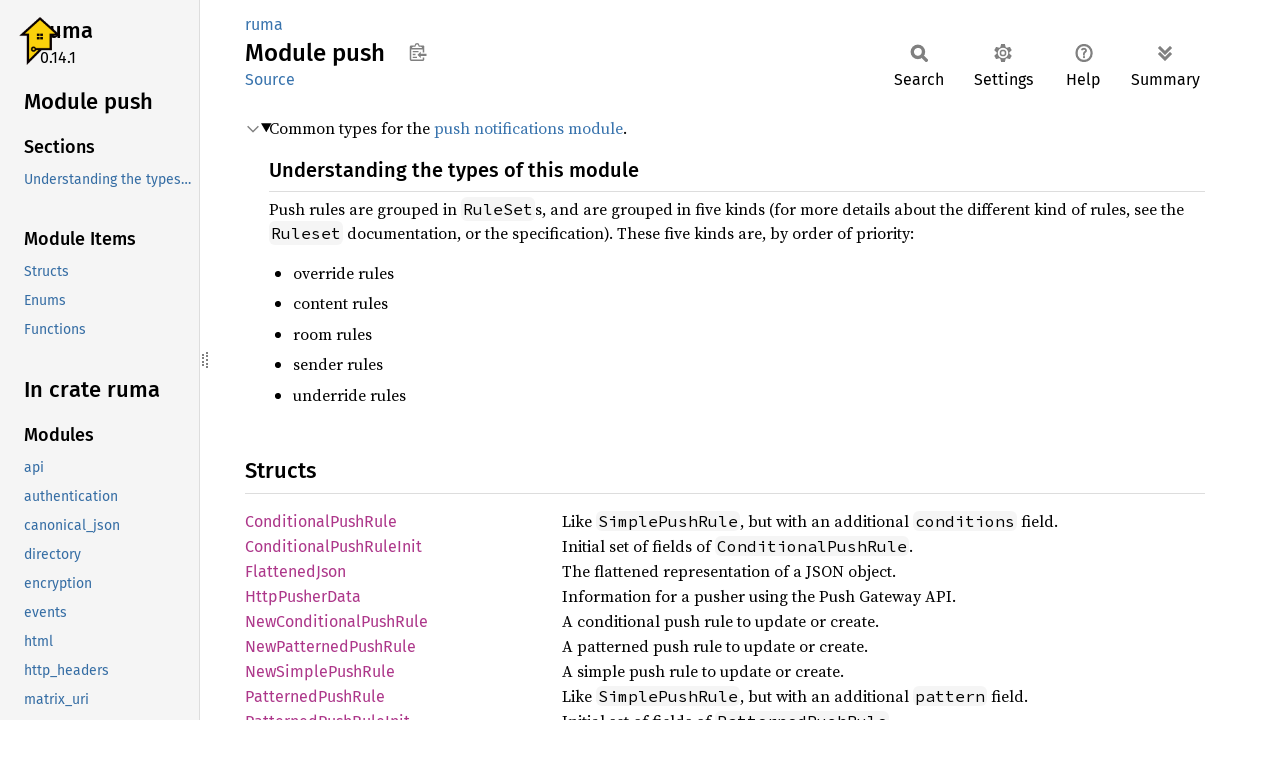

--- FILE ---
content_type: text/html; charset=utf-8
request_url: https://docs.ruma.dev/ruma/push/index.html
body_size: 3179
content:
<!DOCTYPE html><html lang="en"><head><meta charset="utf-8"><meta name="viewport" content="width=device-width, initial-scale=1.0"><meta name="generator" content="rustdoc"><meta name="description" content="Common types for the push notifications module."><title>ruma::push - Rust</title><script>if(window.location.protocol!=="file:")document.head.insertAdjacentHTML("beforeend","SourceSerif4-Regular-6b053e98.ttf.woff2,FiraSans-Italic-81dc35de.woff2,FiraSans-Regular-0fe48ade.woff2,FiraSans-MediumItalic-ccf7e434.woff2,FiraSans-Medium-e1aa3f0a.woff2,SourceCodePro-Regular-8badfe75.ttf.woff2,SourceCodePro-Semibold-aa29a496.ttf.woff2".split(",").map(f=>`<link rel="preload" as="font" type="font/woff2"href="../../static.files/${f}">`).join(""))</script><link rel="stylesheet" href="../../static.files/normalize-9960930a.css"><link rel="stylesheet" href="../../static.files/rustdoc-bbd8d786.css"><meta name="rustdoc-vars" data-root-path="../../" data-static-root-path="../../static.files/" data-current-crate="ruma" data-themes="" data-resource-suffix="" data-rustdoc-version="1.95.0-nightly (39052daf9 2026-01-22)" data-channel="nightly" data-search-js="search-86d08462.js" data-stringdex-js="stringdex-b897f86f.js" data-settings-js="settings-170eb4bf.js" ><script src="../../static.files/storage-f9617a14.js"></script><script defer src="../sidebar-items.js"></script><script defer src="../../static.files/main-12f88f4f.js"></script><noscript><link rel="stylesheet" href="../../static.files/noscript-ffcac47a.css"></noscript><link rel="icon" href="https://ruma.dev/favicon.ico"></head><body class="rustdoc mod"><!--[if lte IE 11]><div class="warning">This old browser is unsupported and will most likely display funky things.</div><![endif]--><rustdoc-topbar><h2><a href="#">Module push</a></h2></rustdoc-topbar><nav class="sidebar"><div class="sidebar-crate"><a class="logo-container" href="../../ruma/index.html"><img src="https://ruma.dev/images/logo.png" alt="logo"></a><h2><a href="../../ruma/index.html">ruma</a><span class="version">0.14.1</span></h2></div><div class="sidebar-elems"><section id="rustdoc-toc"><h2 class="location"><a href="#">Module push</a></h2><h3><a href="#">Sections</a></h3><ul class="block top-toc"><li><a href="#understanding-the-types-of-this-module" title="Understanding the types of this module">Understanding the types of this module</a></li></ul><h3><a href="#structs">Module Items</a></h3><ul class="block"><li><a href="#structs" title="Structs">Structs</a></li><li><a href="#enums" title="Enums">Enums</a></li><li><a href="#functions" title="Functions">Functions</a></li></ul></section><div id="rustdoc-modnav"><h2 class="in-crate"><a href="../index.html">In crate ruma</a></h2></div></div></nav><div class="sidebar-resizer" title="Drag to resize sidebar"></div><main><div class="width-limiter"><section id="main-content" class="content"><div class="main-heading"><div class="rustdoc-breadcrumbs"><a href="../index.html">ruma</a></div><h1>Module <span>push</span>&nbsp;<button id="copy-path" title="Copy item path to clipboard">Copy item path</button></h1><rustdoc-toolbar></rustdoc-toolbar><span class="sub-heading"><a class="src" href="../../src/ruma_common/lib.rs.html#33">Source</a> </span></div><details class="toggle top-doc" open><summary class="hideme"><span>Expand description</span></summary><div class="docblock"><p>Common types for the <a href="https://spec.matrix.org/latest/client-server-api/#push-notifications">push notifications module</a>.</p>
<h3 id="understanding-the-types-of-this-module"><a class="doc-anchor" href="#understanding-the-types-of-this-module">§</a>Understanding the types of this module</h3>
<p>Push rules are grouped in <code>RuleSet</code>s, and are grouped in five kinds (for
more details about the different kind of rules, see the <code>Ruleset</code> documentation,
or the specification). These five kinds are, by order of priority:</p>
<ul>
<li>override rules</li>
<li>content rules</li>
<li>room rules</li>
<li>sender rules</li>
<li>underride rules</li>
</ul>
</div></details><h2 id="structs" class="section-header">Structs<a href="#structs" class="anchor">§</a></h2><dl class="item-table"><dt><a class="struct" href="struct.ConditionalPushRule.html" title="struct ruma::push::ConditionalPushRule">Conditional<wbr>Push<wbr>Rule</a></dt><dd>Like <code>SimplePushRule</code>, but with an additional <code>conditions</code> field.</dd><dt><a class="struct" href="struct.ConditionalPushRuleInit.html" title="struct ruma::push::ConditionalPushRuleInit">Conditional<wbr>Push<wbr>Rule<wbr>Init</a></dt><dd>Initial set of fields of <code>ConditionalPushRule</code>.</dd><dt><a class="struct" href="struct.FlattenedJson.html" title="struct ruma::push::FlattenedJson">Flattened<wbr>Json</a></dt><dd>The flattened representation of a JSON object.</dd><dt><a class="struct" href="struct.HttpPusherData.html" title="struct ruma::push::HttpPusherData">Http<wbr>Pusher<wbr>Data</a></dt><dd>Information for a pusher using the Push Gateway API.</dd><dt><a class="struct" href="struct.NewConditionalPushRule.html" title="struct ruma::push::NewConditionalPushRule">NewConditional<wbr>Push<wbr>Rule</a></dt><dd>A conditional push rule to update or create.</dd><dt><a class="struct" href="struct.NewPatternedPushRule.html" title="struct ruma::push::NewPatternedPushRule">NewPatterned<wbr>Push<wbr>Rule</a></dt><dd>A patterned push rule to update or create.</dd><dt><a class="struct" href="struct.NewSimplePushRule.html" title="struct ruma::push::NewSimplePushRule">NewSimple<wbr>Push<wbr>Rule</a></dt><dd>A simple push rule to update or create.</dd><dt><a class="struct" href="struct.PatternedPushRule.html" title="struct ruma::push::PatternedPushRule">Patterned<wbr>Push<wbr>Rule</a></dt><dd>Like <code>SimplePushRule</code>, but with an additional <code>pattern</code> field.</dd><dt><a class="struct" href="struct.PatternedPushRuleInit.html" title="struct ruma::push::PatternedPushRuleInit">Patterned<wbr>Push<wbr>Rule<wbr>Init</a></dt><dd>Initial set of fields of <code>PatternedPushRule</code>.</dd><dt><a class="struct" href="struct.PushConditionPowerLevelsCtx.html" title="struct ruma::push::PushConditionPowerLevelsCtx">Push<wbr>Condition<wbr>Power<wbr>Levels<wbr>Ctx</a></dt><dd>The room power levels context to be able to test the corresponding push conditions.</dd><dt><a class="struct" href="struct.PushConditionRoomCtx.html" title="struct ruma::push::PushConditionRoomCtx">Push<wbr>Condition<wbr>Room<wbr>Ctx</a></dt><dd>The context of the room associated to an event to be able to test all push conditions.</dd><dt><a class="struct" href="struct.RoomMemberCountIs.html" title="struct ruma::push::RoomMemberCountIs">Room<wbr>Member<wbr>Count<wbr>Is</a></dt><dd>A decimal integer optionally prefixed by one of <code>==</code>, <code>&lt;</code>, <code>&gt;</code>, <code>&gt;=</code> or <code>&lt;=</code>.</dd><dt><a class="struct" href="struct.RuleNotFoundError.html" title="struct ruma::push::RuleNotFoundError">Rule<wbr>NotFound<wbr>Error</a></dt><dd>The error type returned when trying modify a push rule that could not be found in a <code>Ruleset</code>.</dd><dt><a class="struct" href="struct.Ruleset.html" title="struct ruma::push::Ruleset">Ruleset</a></dt><dd>A push ruleset scopes a set of rules according to some criteria.</dd><dt><a class="struct" href="struct.RulesetIntoIter.html" title="struct ruma::push::RulesetIntoIter">Ruleset<wbr>Into<wbr>Iter</a></dt><dd>Iterator type for <code>Ruleset</code></dd><dt><a class="struct" href="struct.RulesetIter.html" title="struct ruma::push::RulesetIter">Ruleset<wbr>Iter</a></dt><dd>Iterator type for <code>Ruleset</code></dd><dt><a class="struct" href="struct.SimplePushRule.html" title="struct ruma::push::SimplePushRule">Simple<wbr>Push<wbr>Rule</a></dt><dd>A push rule is a single rule that states under what conditions an event should be passed onto a
push gateway and how the notification should be presented.</dd><dt><a class="struct" href="struct.SimplePushRuleInit.html" title="struct ruma::push::SimplePushRuleInit">Simple<wbr>Push<wbr>Rule<wbr>Init</a></dt><dd>Initial set of fields of <code>SimplePushRule</code>.</dd></dl><h2 id="enums" class="section-header">Enums<a href="#enums" class="anchor">§</a></h2><dl class="item-table"><dt><a class="enum" href="enum.Action.html" title="enum ruma::push::Action">Action</a></dt><dd>This represents the different actions that should be taken when a rule is matched, and
controls how notifications are delivered to the client.</dd><dt><a class="enum" href="enum.AnyPushRule.html" title="enum ruma::push::AnyPushRule">AnyPush<wbr>Rule</a></dt><dd>The kinds of push rules that are available.</dd><dt><a class="enum" href="enum.AnyPushRuleRef.html" title="enum ruma::push::AnyPushRuleRef">AnyPush<wbr>Rule<wbr>Ref</a></dt><dd>Reference to any kind of push rule.</dd><dt><a class="enum" href="enum.ComparisonOperator.html" title="enum ruma::push::ComparisonOperator">Comparison<wbr>Operator</a></dt><dd>One of <code>==</code>, <code>&lt;</code>, <code>&gt;</code>, <code>&gt;=</code> or <code>&lt;=</code>.</dd><dt><a class="enum" href="enum.FlattenedJsonValue.html" title="enum ruma::push::FlattenedJsonValue">Flattened<wbr>Json<wbr>Value</a></dt><dd>Possible JSON values after an object is flattened.</dd><dt><a class="enum" href="enum.InsertPushRuleError.html" title="enum ruma::push::InsertPushRuleError">Insert<wbr>Push<wbr>Rule<wbr>Error</a></dt><dd>The error type returned when trying to insert a user-defined push rule into a <code>Ruleset</code>.</dd><dt><a class="enum" href="enum.NewPushRule.html" title="enum ruma::push::NewPushRule">NewPush<wbr>Rule</a></dt><dd>A push rule to update or create.</dd><dt><a class="enum" href="enum.PredefinedContentRuleId.html" title="enum ruma::push::PredefinedContentRuleId">Predefined<wbr>Content<wbr>Rule<wbr>Id</a></dt><dd>The rule IDs of the predefined content server push rules.</dd><dt><a class="enum" href="enum.PredefinedOverrideRuleId.html" title="enum ruma::push::PredefinedOverrideRuleId">Predefined<wbr>Override<wbr>Rule<wbr>Id</a></dt><dd>The rule IDs of the predefined override server push rules.</dd><dt><a class="enum" href="enum.PredefinedRuleId.html" title="enum ruma::push::PredefinedRuleId">Predefined<wbr>Rule<wbr>Id</a></dt><dd>The rule IDs of the predefined server push rules.</dd><dt><a class="enum" href="enum.PredefinedUnderrideRuleId.html" title="enum ruma::push::PredefinedUnderrideRuleId">Predefined<wbr>Underride<wbr>Rule<wbr>Id</a></dt><dd>The rule IDs of the predefined underride server push rules.</dd><dt><a class="enum" href="enum.PushCondition.html" title="enum ruma::push::PushCondition">Push<wbr>Condition</a></dt><dd>A condition that must apply for an associated push rule’s action to be taken.</dd><dt><a class="enum" href="enum.PushFormat.html" title="enum ruma::push::PushFormat">Push<wbr>Format</a></dt><dd>A special format that the homeserver should use when sending notifications to a Push Gateway.
Currently, only <code>event_id_only</code> is supported, see the <a href="https://spec.matrix.org/latest/push-gateway-api/#homeserver-behaviour">Push Gateway API</a>.</dd><dt><a class="enum" href="enum.RemovePushRuleError.html" title="enum ruma::push::RemovePushRuleError">Remove<wbr>Push<wbr>Rule<wbr>Error</a></dt><dd>The error type returned when trying to remove a user-defined push rule from a <code>Ruleset</code>.</dd><dt><a class="enum" href="enum.RoomVersionFeature.html" title="enum ruma::push::RoomVersionFeature">Room<wbr>Version<wbr>Feature</a><wbr><span class="stab portability" title="Available on crate feature `unstable-msc3931` only"><code>unstable-msc3931</code></span></dt><dd>Features supported by room versions.</dd><dt><a class="enum" href="enum.RuleKind.html" title="enum ruma::push::RuleKind">Rule<wbr>Kind</a></dt><dd>The kinds of push rules that are available.</dd><dt><a class="enum" href="enum.ScalarJsonValue.html" title="enum ruma::push::ScalarJsonValue">Scalar<wbr>Json<wbr>Value</a></dt><dd>Scalar (non-compound) JSON values.</dd><dt><a class="enum" href="enum.Tweak.html" title="enum ruma::push::Tweak">Tweak</a></dt><dd>The <code>set_tweak</code> action.</dd></dl><h2 id="functions" class="section-header">Functions<a href="#functions" class="anchor">§</a></h2><dl class="item-table"><dt><a class="fn" href="fn.insert_and_move_rule.html" title="fn ruma::push::insert_and_move_rule">insert_<wbr>and_<wbr>move_<wbr>rule</a></dt><dd>Insert the rule in the given indexset and move it to the given position.</dd></dl></section></div></main></body></html>

--- FILE ---
content_type: application/javascript; charset=utf-8
request_url: https://docs.ruma.dev/ruma/sidebar-items.js
body_size: 263
content:
window.SIDEBAR_ITEMS = {"constant":["ID_MAX_BYTES"],"enum":["CanonicalJsonError","CanonicalJsonValue","DeviceKeyAlgorithm","EventEncryptionAlgorithm","IdParseError","KeyDerivationAlgorithm","MatrixIdError","MatrixToError","MatrixUriError","MxcUriError","OneTimeKeyAlgorithm","RoomVersionId","SigningKeyAlgorithm","VoipVersionId","VoipVersionIdError"],"macro":["base64_public_key","device_id","event_id","mxc_uri","owned_base64_public_key","owned_device_id","owned_event_id","owned_mxc_uri","owned_room_alias_id","owned_room_id","owned_server_name","owned_server_signing_key_version","owned_session_id","owned_user_id","room_alias_id","room_id","room_version_id","server_name","server_signing_key_version","session_id","user_id"],"mod":["api","authentication","canonical_json","directory","encryption","events","html","http_headers","matrix_uri","media","power_levels","presence","push","room","room_version_rules","serde","signatures","state_res","third_party_invite","thirdparty","to_device","user_id"],"struct":["AnyKeyName","Base64PublicKey","Base64PublicKeyOrDeviceId","ClientSecret","DeviceId","EventId","KeyId","MatrixToUri","MatrixUri","MilliSecondsSinceUnixEpoch","MxcUri","OneTimeKeyName","OwnedBase64PublicKey","OwnedBase64PublicKeyOrDeviceId","OwnedClientSecret","OwnedDeviceId","OwnedEventId","OwnedKeyId","OwnedMxcUri","OwnedOneTimeKeyName","OwnedRoomAliasId","OwnedRoomId","OwnedRoomOrAliasId","OwnedServerName","OwnedServerSigningKeyVersion","OwnedSessionId","OwnedSpaceChildOrder","OwnedTransactionId","OwnedUserId","OwnedVoipId","RoomAliasId","RoomId","RoomOrAliasId","SecondsSinceUnixEpoch","ServerName","ServerSigningKeyVersion","SessionId","Signatures","SpaceChildOrder","TransactionId","UserId","VoipId"],"trait":["KeyAlgorithm","KeyName"],"type":["CanonicalJsonObject","CrossSigningKeyId","CrossSigningOrDeviceSignatures","CrossSigningOrDeviceSigningKeyId","DeviceKeyId","DeviceSignatures","DeviceSigningKeyId","EntitySignatures","OneTimeKeyId","OwnedCrossSigningKeyId","OwnedCrossSigningOrDeviceSigningKeyId","OwnedDeviceKeyId","OwnedDeviceSigningKeyId","OwnedOneTimeKeyId","OwnedServerSigningKeyId","OwnedSigningKeyId","ServerSignatures","ServerSigningKeyId","SigningKeyId"]};